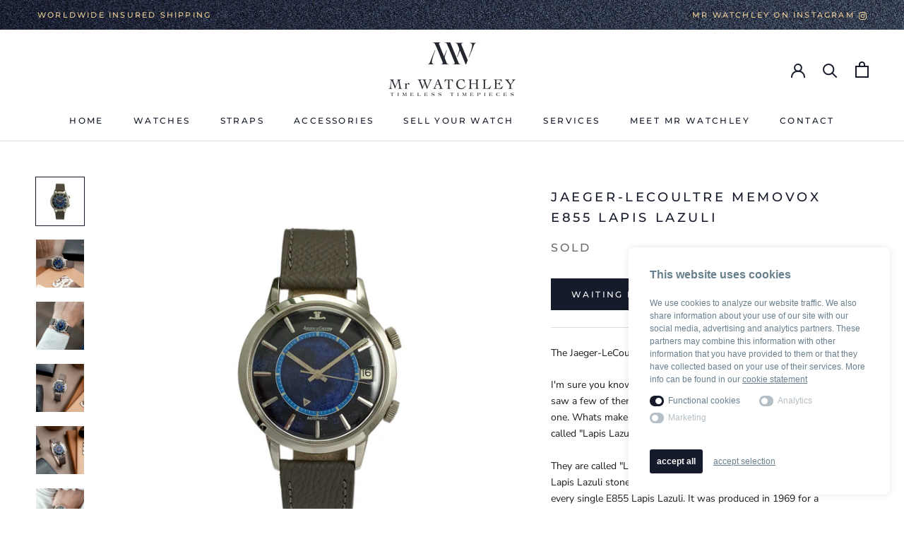

--- FILE ---
content_type: text/html; charset=UTF-8
request_url: https://gdpr.figure8.be/v2/js/61dbee667a525/en
body_size: 15603
content:
var jsCC = {
    notificationHtml: "\u003Cdiv class=\u0022cc-notification cc-notification-style-right_bottom\u0022\u003E\n\n  \u003Cdiv class=\u0022cc-inner\u0022\u003E\n    \u003Cdiv class=\u0022cc-intro\u0022\u003E\n          \u003Ch2\u003EThis website uses cookies\u003C\/h2\u003E\n       \u003Cdiv class=\u0022cc-window-text\u0022\u003E\n          \u003Cp\u003EWe use cookies to analyze our website traffic. We also share information about your use of our site with our social media, advertising and analytics partners. These partners may combine this information with other information that you have provided to them or that they have collected based on your use of their services. More info can be found in our \u003Ca href=\u0022https:\/\/mrwatchley.com\/pages\/cookie-policy\u0022 target=\u0022_blank\u0022\u003Ecookie statement\u003C\/a\u003E\u003C\/p\u003E\u003Cp data-f-id=\u0022pbf\u0022 style=\u0022text-align: center; font-size: 14px; margin-top: 30px; opacity: 0.65; font-family: sans-serif;\u0022\u003EPowered by \u003Ca href=\u0022https:\/\/www.froala.com\/wysiwyg-editor?pb=1\u0022 title=\u0022Froala Editor\u0022\u003EFroala Editor\u003C\/a\u003E\u003C\/p\u003E\n      \u003C\/div\u003E\n      \u003C\/div\u003E\n      \n      \u003Cdiv class=\u0022cc-footer\u0022\u003E\n\n      \u003Cdiv class=\u0022cc-cookies\u0022\u003E\n              \u003Clabel for=\u0022cc-cookie-functional\u0022\u003E\n              \u003Cinput  checked=\u0022checked\u0022 disabled  type=\u0022checkbox\u0022 value=\u0022cc-cookie-functional\u0022 name=\u0022cc-cookie\u0022 id=\u0022cc-cookie-functional\u0022\u003E\n              \n              \u003Cdiv class=\u0022cc-switch-wrapper\u0022\u003E\n                \u003Cspan class=\u0022cc-switch\u0022\u003E\n                  \u003Cspan class=\u0022cc-switch-slider\u0022\u003E\u003C\/span\u003E\n                \u003C\/span\u003E\n                \u003Cspan class=\u0022cc-label\u0022\u003EFunctional cookies\u003C\/span\u003E\n              \u003C\/div\u003E\n          \u003C\/label\u003E\n              \u003Clabel for=\u0022cc-cookie-analytics\u0022\u003E\n              \u003Cinput  type=\u0022checkbox\u0022 value=\u0022cc-cookie-analytics\u0022 name=\u0022cc-cookie\u0022 id=\u0022cc-cookie-analytics\u0022\u003E\n              \n              \u003Cdiv class=\u0022cc-switch-wrapper\u0022\u003E\n                \u003Cspan class=\u0022cc-switch\u0022\u003E\n                  \u003Cspan class=\u0022cc-switch-slider\u0022\u003E\u003C\/span\u003E\n                \u003C\/span\u003E\n                \u003Cspan class=\u0022cc-label\u0022\u003EAnalytics\u003C\/span\u003E\n              \u003C\/div\u003E\n          \u003C\/label\u003E\n              \u003Clabel for=\u0022cc-cookie-marketing\u0022\u003E\n              \u003Cinput  type=\u0022checkbox\u0022 value=\u0022cc-cookie-marketing\u0022 name=\u0022cc-cookie\u0022 id=\u0022cc-cookie-marketing\u0022\u003E\n              \n              \u003Cdiv class=\u0022cc-switch-wrapper\u0022\u003E\n                \u003Cspan class=\u0022cc-switch\u0022\u003E\n                  \u003Cspan class=\u0022cc-switch-slider\u0022\u003E\u003C\/span\u003E\n                \u003C\/span\u003E\n                \u003Cspan class=\u0022cc-label\u0022\u003EMarketing\u003C\/span\u003E\n              \u003C\/div\u003E\n          \u003C\/label\u003E\n            \u003C\/div\u003E\n\n      \u003Cdiv class=\u0022cc-buttons\u0022\u003E\n        \u003Ca class=\u0022cc-btn js-cc-accept-all-and-save\u0022 href=\u0022#\u0022 \u003Eaccept all\u003C\/a\u003E\n        \u003Ca href=\u0022#\u0022 class=\u0022js-cc-accept-selection-and-save\u0022\u003Eaccept selection\u003C\/a\u003E\n    \u003C\/div\u003E\n      \u003C\/div\u003E\n     \n  \u003C\/div\u003E\n\u003C\/div\u003E\n\u003Cstyle\u003E\n    body.cc-show .cc-notification{display:flex}body.cc-has-consent .cc-open{display:block}p[data-f-id]{display:none !important}.cc-notification{position:fixed;pointer-events:none;width:100%;height:100%;z-index:999999;display:none;font-family:Arial !important;font-size:12px !important;color:#687F8C !important;letter-spacing:0 !important;line-height:18px !important}.cc-notification p{font-family:Arial !important;font-size:12px !important;color:#687F8C !important;letter-spacing:0 !important;line-height:18px !important}.cc-notification a{font-family:Arial !important;font-size:12px !important;color:#687F8C !important;letter-spacing:0 !important;line-height:18px !important;text-decoration:underline !important;border:none !important}.cc-notification a:hover{color:#475760 !important}.cc-notification .cc-btn{display:inline-block;vertical-align:top;color:#FFFFFF !important;text-align:center;font-weight:bold;text-align:center;text-decoration:none !important;-webkit-appearance:none;outline:none;margin:0;border:none;border-radius:3px;box-shadow:none;cursor:pointer;padding:8px 10px;background-color:#43C6AC}.cc-notification .cc-btn:hover{color:white !important;background-color:#32a48e}.cc-notification.cc-notification-style-overlay{top:0;left:0;background:rgba(0,0,0,0.6);justify-content:center;align-items:center}.cc-notification.cc-notification-style-overlay .cc-inner{max-width:370px;margin:20px}.cc-notification.cc-notification-style-right_bottom{right:20px;bottom:20px;justify-content:flex-end;align-items:flex-end}.cc-notification.cc-notification-style-right_bottom .cc-inner{max-width:370px;margin-left:40px;margin-top:40px}.cc-notification.cc-notification-style-center_bottom{right:20px;bottom:20px;justify-content:center;align-items:flex-end}@media only screen and (min-width: 600px){.cc-notification.cc-notification-style-center_bottom .cc-footer{display:flex}}.cc-notification.cc-notification-style-center_bottom .cc-buttons{flex:0 0 auto}@media only screen and (min-width: 600px){.cc-notification.cc-notification-style-center_bottom .cc-cookies{margin-bottom:0;flex:1;align-items:center}}@media only screen and (min-width: 600px){.cc-notification.cc-notification-style-center_bottom .cc-cookies label{width:auto;margin-right:20px}}.cc-notification.cc-notification-style-center_bottom .cc-inner{max-width:700px;margin-left:40px;margin-top:40px}.cc-inner{background:white;padding:30px;border-radius:8px;box-shadow:0 0 10px 0 rgba(0,0,0,0.1);pointer-events:all}.cc-buttons{display:flex;align-items:center}.cc-buttons .cc-btn{margin-right:15px}.cc-label{opacity:0.5;cursor:pointer;margin-left:6px}.cc-switch{position:relative;display:inline-block;width:20px;height:15px}.cc-switch-slider{position:absolute;cursor:pointer;top:0;left:0;right:0;bottom:0;background-color:#b4bfc6;-webkit-transition:.4s;transition:.4s;border-radius:34px}.cc-switch-slider:before{position:absolute;content:\u0022\u0022;height:9px;width:9px;left:3px;bottom:3px;background-color:white;-webkit-transition:.4s;transition:.4s;border-radius:50%}input:checked+.cc-switch-wrapper .cc-switch .cc-switch-slider{background-color:#43C6AC}input:checked+.cc-switch-wrapper .cc-label{opacity:1}input:focus+.cc-switch-wrapper .cc-switch .cc-switch-slider{box-shadow:0 0 1px #43C6AC}input:checked+.cc-switch-wrapper .cc-switch .cc-switch-slider:before{-webkit-transform:translateX(5px);-ms-transform:translateX(5px);transform:translateX(5px)}.cc-switch-wrapper{display:flex;align-items:center;margin-bottom:6px;user-select:none}.cc-cookies{margin-bottom:30px;display:flex;flex-wrap:wrap}.cc-cookies label{width:100%}@media only screen and (min-width: 600px){.cc-cookies label{width:50%}}.cc-cookies input[type=\u0022checkbox\u0022]{display:none;opacity:0;width:0;height:0}.cc-intro h2{margin:0 !important;padding:0 !important;margin-bottom:22px !important;font-family:Arial !important;font-size:16px !important;color:#687F8C !important;letter-spacing:0 !important;line-height:18px !important;font-weight:bold !important}.cc-table-wrapper{overflow-x:auto}.cc-table-wrapper table th:first-child,.cc-table-wrapper table td:first-child{padding-left:8px !important}.cc-table-wrapper table{border-collapse:collapse;width:100%;margin-bottom:20px !important}.cc-table-wrapper table,.cc-table-wrapper th,.cc-table-wrapper td{border:1px solid #687F8C !important}.cc-table-wrapper th,.cc-table-wrapper td{padding:8px}@media screen and (max-width: 992px){.cc-window-text{display:none}}.cc-window-text-open .cc-window-text{display:block !important}\n\n    .cc-notification .cc-btn,\r\n.cc-notification .cc-btn:hover {\r\n\tbackground-color: #151b2a;\r\n\tcolor: #fff !important;\r\n}\r\n\r\ninput:checked + .cc-switch-wrapper .cc-switch .cc-switch-slider {\r\n\tbackground-color: #151b2a;\r\n}\n\u003C\/style\u003E\n",
    cookiePolicyHtml: "\u003Ch4\u003EWhy this cookie policy?\u003C\/h4\u003E\r\n\r\n\u003Cp\u003E1.1. Our website mrwatchley.com uses cookies. We (Mr Watchley BV, with company number BE0734.840.326 and with registered office at Komijnstraat 16 - 9000 Gent \u2013 hereinafter \u201cMr Watchley\u201d) are responsible for the use of these cookies and the processing of your data via or in connection with cookies.\u003C\/p \u003E\r\n\r\n\u003Cp\u003EYou can contact us by email at me@mrwatchley.com or by phone number 0456135537.\u003C\/p\u003E\r\n\r\n\u003Cp\u003E1.2. This cookie policy informs you about the use and purpose of cookies on our website. This policy is made available to you electronically and can be consulted at any time under the \u0027Cookie Policy\u0027 section on our website. We reserve the right to change this cookie policy at any time. Changes will be announced on the website.\u003C\/p\u003E\r\n\r\n\u003Ch4\u003E2. What are cookies and what are they for?\u003C\/h4\u003E\r\n\r\n\u003Cp\u003E2.1. Cookies are small data files that are stored by the browser on the hard drive of your computer or device when you visit a website and\/or consult or use a (mobile) application through which certain user information is stored. Cookie files contain unique codes that, for example, allow your browser to recognize you during your visit to the website and in this way improve your user experience. Cookies facilitate the interaction between the visitor and a website and are used for the purpose of improving the user experience and for the collection of statistics among the visitors of a website. Cookies also ensure that your personal settings and preferences are saved or that image and sound material can be played. Certain cookies may be placed by a third party, e.g. Google Analytics, to measure the use of a website.\u003C\/p\u003E\r\n\r\n\u003Cp\u003E2.2. Cookies can help us, among other things, to improve your experience with our website and to ensure that it performs optimally as you expect. This allows us to improve your experience of using a website, for example by tracking your use of our website so that it can be improved to meet your needs. We can also make sure that ads you see online are more relevant to you and your interests.\u003C\/p\u003E\r\n\r\n\u003Ch4\u003E3. Enable and disable cookies \u2013 manage\u003C\/h4\u003E\r\n\r\n\u003Cp\u003E3.1. You can change your browser preferences at any time by following the instructions in the links below, depending on your browser: \u003Ca href=\u0022https:\/\/www.cookiesandyou.com\/disable-cookies\u0022\u003Ecookie preferences browser\u003C\/a\u003E\u003C\/p\u003E\r\n\r\n\u003Cp\u003E3.2. The use of cookies can be disabled. You can delete cookies automatically or manually via your browser and you can indicate yourself whether certain cookies may be placed or not. You can also set your browser to notify you when a cookie is placed.\u003C\/p\u003E\r\n\r\n\u003Cp\u003EIf you disable cookies, it is possible that the website will no longer function correctly or that certain (graphic) elements or applications on the website will function less well or no longer function.\u003C\/p\u003E\r\n\r\n\u003Ch4\u003E4. Consent\u003C\/h4\u003E\r\n\r\n\u003Cp\u003E4.1. Your consent is required for placing and consulting cookies via the website on your terminal equipment, unless it concerns the technical storage of information or the provision of a service expressly requested by you when placing a cookie is strictly necessary for this.\u003C\/ p\u003E\r\n\r\n\u003Cp\u003E Your consent is therefore not required for functional or essential cookies.\u003C\/p\u003E\r\n\r\n\u003Cp\u003E Your consent is required for non-functional or non-essential cookies. Your permission must then:\u003C\/p\u003E\r\n\r\n\u003Cp\u003E- are obtained before the cookies are placed. If your permission is not given, no cookies may be placed;\u003C\/p\u003E\r\n\r\n\u003Cp\u003E- be informed, reason why we inform you about the different cookies via this policy;\u003C\/p\u003E\r\n\r\n\u003Cp\u003E- be explicit and active. Your permission is therefore obtained by checking the boxes in the cookie banner on our website;\u003C\/p\u003E\r\n\r\n\u003Cp\u003E- specific and thus obtained per cookie or per category of cookie.\u003C\/p\u003E\r\n\r\n\u003Cp\u003E4.2. Functional or essential cookies are necessary for the optimal functioning of our website, to display certain graphic elements, etc. These cookies are technically necessary for the proper functioning and security of the website. These cookies are therefore placed without your permission as they are in the legitimate interest of Mr Watchley.\u003C\/p\u003E\r\n\r\n\u003Cp\u003E Non-functional or non-essential cookies, on the other hand, are placed for statistical, social and\/or commercial purposes and are independent of the technical operation or support of our website. This concerns, for example, the following cookies:\u003C\/p\u003E\r\n\r\n\u003Cp\u003Ea. Analytical cookies: these cookies are used to compile statistics on the number of visitors to the website, the most popular web pages, etc. (e.g. Google Analytics - see below). These cookies show how the website is used. For example, Mr Watchley knows, among other things, how many times a certain page is read, how much time someone spends on our website, etc. Statistical analyzes are made of the information we receive in this way. These statistical results allow us to improve the structure, navigation and content of our website and associated services. We also use this data to report in general about our services or in the context of surveys in which we participate. No personal data is passed on here. The consent of each visitor is required for the placement of these cookies.\u003C\/p\u003E\r\n\r\n\u003Cp\u003Eb. Marketing cookies: the online advertising offer is personalized via these cookies. \u003C\/p\u003E\r\n\r\n\u003Cp\u003Ec. Social media cookies: these cookies offer the possibility to include buttons from social networking sites. The buttons work via a code from these sites. A handy tool to promote web pages such as \u0027liking\u0027 and \u0027pinning\u0027.\u003C\/p\u003E\r\n\r\n\u003Cp\u003E4.3. If you have given permission via our website to use non-functional cookies, you can change this setting at any time and withdraw your permission. The already installed cookies will then be deleted. You can do this via \u003Ca href=\u0022#\u0022 class=\u0022cc-btn-small js-cc-show\u0022\u003Econfigure cookies\u003C\/a\u003E.\u003C\/p\u003E\r\n\r\n\u003Cp\u003EYou can withdraw your consent to our cookies at any time, even if you have previously consented to this. However, remember that if you do not agree to some of our cookies, the user experience may suffer.\u003C\/p\u003E\r\n\r\n\u003Ch4\u003E5. Cookies by third parties\u003C\/h4\u003E\r\n\r\n\u003Cp\u003E5.1. Our website uses its own cookies (first party cookies) that are placed directly by our website, but also cookies from third parties whose services on the website are (can) be used (third party cookies) and that are placed by a domain that is different of the domain of our website. This is also indicated in the second column of the table under article 6.2 below.\u003C\/p\u003E\r\n\r\n\u003Cp\u003E5.2. First-party cookies do not presume the transfer of personal data to third parties, but may use a third-party processor, e.g. to compile statistics. Your permission is also required for the placement of, for example, first-party analytical cookies. \u003C\/p\u003E\r\n\r\n\u003Cp\u003E5.3. Third party cookies allow personal data to be sent to third parties either directly (e.g. through an active ingredient associated with a banner or a spy pixel) or indirectly by placing cookies that are accessible to websites other than the advertiser\u0027s .\u003C\/p\u003E\r\n\r\n\u003Cp\u003E For example, we use Google Analytics to collect information about how you use our website. We use the information to compile reports and to help us improve the website. Google Analytics stores information about, among other things:\u003C\/p\u003E\r\n\u003Cul\u003E\r\n\u003Cli\u003Ethe pages you visit\u003C\/li\u003E\r\n\u003Cli\u003Ethe time you spend on each page\u003C\/li\u003E\r\n\u003Cli\u003Ehow you got to the site\u003C\/li\u003E\r\n\u003Cli\u003Ewhich you click while visiting the site.\u003C\/li\u003E\r\n\u003C\/ul\u003E\r\n\r\n\u003Cp\u003EThese securely stored cookies do not collect any information that identifies a visitor. All information collected by these cookies is completely anonymous. We only use such information to improve our website. If you don\u0027t want Google Analytics to track all websites, go to: tools.google.com\/dlpage\/gaoptout.\u003C\/p\u003E\r\n\r\n\u003Ch4\u003E6. The cookies on our website\u003C\/h4\u003E\r\n\r\n\u003Cp\u003E6.1. The table below provides an overview of which cookies we use on our website, why we use them and where they come from. We also indicate whether a cookie is a \u0027persistent\u0027 or \u0027session\u0027 cookie. The difference is that:\u003C\/p\u003E\r\n\u003Cul\u003E\r\n\u003Cli\u003EPersistent cookies remain on your device between browser sessions. They are activated each time you visit the website that created this particular cookie. For example, if a \u0027persistent cookie\u0027 is used on a website to remember your preferred language, you don\u0027t have to choose that language every time you visit that website.\u003C\/li\u003E\r\n\u003Cli\u003ESession cookies allow us to link a user\u0027s actions during a browser session. A browser session starts when you open the browser window and ends when you close the browser window. Session cookies are created temporarily. After you close the browser, all session cookies will be deleted.\u003C\/li\u003E\r\n\u003C\/ul\u003E\r\n\r\n\r\n\u003Cp\u003E6.2. The following cookies (may) be used on our website:\u003C\/p\u003E\r\n\r\n\u003Ch3\u003E\n        Functional cookies\n    \u003C\/h3\u003E\n\n    \u003Cp\u003E\n    \n    \u003C\/p\u003E\n\n   \n                    \u003Ch4\u003ECookie consent\u003C\/h4\u003E\n            \u003Cdiv class=\u0022cc-table-wrapper\u0022\u003E\n            \u003Ctable\u003E\n                            \u003Ctr\u003E\n                    \u003Ctd\u003Ecc-cookie-marketing\u003C\/td\u003E\n                    \u003Ctd\u003E7 days\u003C\/td\u003E\n                    \u003Ctd\u003E\u003Cdiv\u003EUsed to store the preferences of the cookie consent.\u003C\/div\u003E\u003C\/td\u003E\n                \u003C\/tr\u003E\n                            \u003Ctr\u003E\n                    \u003Ctd\u003Ecc-cookie-analytics\u003C\/td\u003E\n                    \u003Ctd\u003E7 days\u003C\/td\u003E\n                    \u003Ctd\u003E\u003C\/td\u003E\n                \u003C\/tr\u003E\n                            \u003Ctr\u003E\n                    \u003Ctd\u003Ecc-cookie-functional\u003C\/td\u003E\n                    \u003Ctd\u003E7 days\u003C\/td\u003E\n                    \u003Ctd\u003E\u003C\/td\u003E\n                \u003C\/tr\u003E\n                            \u003Ctr\u003E\n                    \u003Ctd\u003Ecc-hide\u003C\/td\u003E\n                    \u003Ctd\u003E7 days\u003C\/td\u003E\n                    \u003Ctd\u003E\u003C\/td\u003E\n                \u003C\/tr\u003E\n                        \u003C\/table\u003E\n            \u003C\/div\u003E\n                    \u003Ch4\u003EFork CMS\u003C\/h4\u003E\n            \u003Cdiv class=\u0022cc-table-wrapper\u0022\u003E\n            \u003Ctable\u003E\n                            \u003Ctr\u003E\n                    \u003Ctd\u003Efrontend_language\u003C\/td\u003E\n                    \u003Ctd\u003E7 days\u003C\/td\u003E\n                    \u003Ctd\u003E\u003C\/td\u003E\n                \u003C\/tr\u003E\n                            \u003Ctr\u003E\n                    \u003Ctd\u003EPHPSESSID\u003C\/td\u003E\n                    \u003Ctd\u003E30 minutes\u003C\/td\u003E\n                    \u003Ctd\u003E\u003C\/td\u003E\n                \u003C\/tr\u003E\n                            \u003Ctr\u003E\n                    \u003Ctd\u003Etrack\u003C\/td\u003E\n                    \u003Ctd\u003E365 days\u003C\/td\u003E\n                    \u003Ctd\u003E\u003C\/td\u003E\n                \u003C\/tr\u003E\n                        \u003C\/table\u003E\n            \u003C\/div\u003E\n        \n                    \u003Cdiv class=\u0022cc-table-wrapper\u0022\u003E\n            \u003Ctable\u003E\n                            \u003C\/table\u003E\n            \u003C\/div\u003E\n        \n    \u003Ch3\u003E\n        Analytics\n    \u003C\/h3\u003E\n\n    \u003Cp\u003E\n    \n    \u003C\/p\u003E\n\n   \n                    \u003Ch4\u003EGoogle Analytics\u003C\/h4\u003E\n            \u003Cdiv class=\u0022cc-table-wrapper\u0022\u003E\n            \u003Ctable\u003E\n                            \u003Ctr\u003E\n                    \u003Ctd\u003E_ga\u003C\/td\u003E\n                    \u003Ctd\u003E2 years\u003C\/td\u003E\n                    \u003Ctd\u003E\u003Cdiv\u003EUsed to distinguish users.\u003Cbr\u003E\u003Cbr\u003E\u003C\/div\u003E\u003C\/td\u003E\n                \u003C\/tr\u003E\n                            \u003Ctr\u003E\n                    \u003Ctd\u003E_gid\u003C\/td\u003E\n                    \u003Ctd\u003E24 hours\u003C\/td\u003E\n                    \u003Ctd\u003E\u003Cdiv\u003EUsed to distinguish users.\u003Cbr\u003E\u003Cbr\u003E\u003C\/div\u003E\u003C\/td\u003E\n                \u003C\/tr\u003E\n                            \u003Ctr\u003E\n                    \u003Ctd\u003E_gat\u003C\/td\u003E\n                    \u003Ctd\u003E1 minut\u003C\/td\u003E\n                    \u003Ctd\u003E\u003Cdiv\u003EUsed to throttle request rate. If Google Analytics is deployed via Google Tag Manager, this cookie will be named _dc_gtm_\u0026lt;property-id\u0026gt;.\u003C\/div\u003E\u003C\/td\u003E\n                \u003C\/tr\u003E\n                            \u003Ctr\u003E\n                    \u003Ctd\u003EAMP_TOKEN\u003C\/td\u003E\n                    \u003Ctd\u003E30 seconds to 1 year\u003C\/td\u003E\n                    \u003Ctd\u003E\u003Cdiv\u003EContains a token that can be used to retrieve a Client ID from AMP Client ID service. Other possible values indicate opt-out, inflight request or an error retrieving a Client ID from AMP Client ID service.\u003C\/div\u003E\u003C\/td\u003E\n                \u003C\/tr\u003E\n                            \u003Ctr\u003E\n                    \u003Ctd\u003E_gac_\u0026lt;property-id\u0026gt;\u003C\/td\u003E\n                    \u003Ctd\u003E90 days\u003C\/td\u003E\n                    \u003Ctd\u003E\u003Cdiv\u003EContains campaign related information for the user. If you have linked your Google Analytics and Google Ads accounts, Google Ads website conversion tags will read this cookie unless you opt-out.\u003C\/div\u003E\u003C\/td\u003E\n                \u003C\/tr\u003E\n                        \u003C\/table\u003E\n            \u003C\/div\u003E\n        \n                    \u003Cdiv class=\u0022cc-table-wrapper\u0022\u003E\n            \u003Ctable\u003E\n                            \u003C\/table\u003E\n            \u003C\/div\u003E\n        \n    \u003Ch3\u003E\n        Marketing\n    \u003C\/h3\u003E\n\n    \u003Cp\u003E\n    \n    \u003C\/p\u003E\n\n   \n                    \u003Ch4\u003EFacebook\u003C\/h4\u003E\n            \u003Cdiv class=\u0022cc-table-wrapper\u0022\u003E\n            \u003Ctable\u003E\n                            \u003Ctr\u003E\n                    \u003Ctd\u003EFacebook Pixel (fbq)\u003C\/td\u003E\n                    \u003Ctd\u003E180 days\u003C\/td\u003E\n                    \u003Ctd\u003E\u003Cdiv\u003EThis Cookie is used by Facebook in connection with the us of the Facebook Pixel in order to connect your visit to the Facebook servers.\u0026nbsp;\u003C\/div\u003E\u003C\/td\u003E\n                \u003C\/tr\u003E\n                            \u003Ctr\u003E\n                    \u003Ctd\u003EFacebook Conversion Pixel (fbq)\u003C\/td\u003E\n                    \u003Ctd\u003E28 days\u003C\/td\u003E\n                    \u003Ctd\u003E\u003Cdiv\u003EThis Cookie helps Semrush to show advertisements, to measure the performance of advertising campaigns, to serve and measure advertisements across different browsers and devices used by the same person.\u0026nbsp;\u003C\/div\u003E\u003C\/td\u003E\n                \u003C\/tr\u003E\n                        \u003C\/table\u003E\n            \u003C\/div\u003E\n        \n                    \u003Cdiv class=\u0022cc-table-wrapper\u0022\u003E\n            \u003Ctable\u003E\n                            \u003C\/table\u003E\n            \u003C\/div\u003E\n        \n\n\u003Cp\u003E\n    \u003Ca href=\u0022#\u0022 class=\u0022button btn cc-btn-small js-cc-show\u0022\u003Econfigure cookies\u003C\/a\u003E\n\u003C\/p\u003E\r\n\r\n\u003Cp\u003EQuestions? Feel free to contact us by email: me@mrwatchley.com or telephone: 0456135537.\u003C\/p\u003E\n",
    privacyPolicyHtml: "\u003Ch4\u003E1. Why this privacy policy?\u003C\/h4\u003E\r\n\r\n\u003Cp\u003E1.1. This is the privacy policy of Mr Watchley. Our company details can be found in article 3 below. This policy applies to the processing of your data by Mr Watchley in general, including the processing via our website available at mrwatchley.com.\u003C\/p\u003E\r\n\r\n\u003Cp\u003E With this policy we try to inform you about this in a transparent way. We recommend that you read this policy carefully. You can consult this policy at any time under the \u0027Privacy Policy\u0027 section on our website.\u003C\/p\u003E\r\n\r\n\u003Cp\u003EFor questions or requests you can always email to me@mrwatchley.com.\u003C\/p\u003E\r\n\r\n\u003Cp\u003E1.2. Attention! This policy does not cover the privacy policy of third parties or of websites or applications referred to via hyperlinks on our website.\u003C\/p\u003E\r\n\r\n\u003Cp\u003E1.3. We can change this privacy policy at any time. Therefore, consult it regularly. The amended privacy policy will be announced on our website.\u003C\/p\u003E\r\n\r\n\u003Cp\u003E1.4. This privacy policy is subject to Belgian law. Only the Rechtbank van Koophandel Gent: Gent have jurisdiction in the event of a dispute.\u003C\/p\u003E\r\n\r\n\u003Ch4\u003E2. Who is responsible for the processing of your data?\u003C\/h4\u003E\r\n\r\n\u003Cp\u003E2.1. We (Mr Watchley). We are the so-called \u0027controller\u0027 to put it in a difficult word. This means that we determine the purpose and means of the processing and guarantee the lawful and correct processing of your data.\u003C\/p\u003E\r\n\r\n\u003Ch4\u003E3. How can you contact us?\u003C\/h4\u003E\r\n\r\n\u003Cp\u003ECompany name \u0026 legal form: \u003Cbr\u003E\r\nMr Watchley BV\u003C\/p\u003E\r\n\r\n\u003Cp\u003ETrade\/brand name: \u003Cbr\u003E\r\nMr Watchley\u003C\/p\u003E\r\n\r\n\u003Cp\u003ERegistered office: \u003Cbr\u003E\r\nKomijnstraat 16 - 9000 Gent\u003C\/p\u003E\r\n\r\n\u003Cp\u003ECompany number (VAT): \u003Cbr\u003E\r\nBE0734.840.326\u003C\/p\u003E\r\n\r\n\u003Cp\u003EEmail:\u003Cbr\u003E\r\nme@mrwatchley.com\u003C\/p\u003E\r\n\r\n\u003Cp\u003EHyperlink website: \u003Cbr\u003E\r\nmrwatchley.com\u003C\/p\u003E\r\n\r\n\t\u003Cp\u003EYou can contact our Data Protection Officer at me@mrwatchley.com\u003C\/p\u003E\r\n\r\n\u003Ch4\u003E4. Which data do we process from you and how?\u003C\/h4\u003E\r\n\r\n\u003Cp\u003E4.1. Mr Watchley processes the following data from you:\u003Cp\u003E\r\n\r\n\u003Cpre\u003E\r\n\t- Identificatiegegevens:\r\n        Naam, voornaam\r\n        Geboortedatum\r\n        User login\r\n        Adres, woonplaats\r\n        E-mailadres\r\n        Telefoonnummer\r\n\r\n- Gegevens onderneming\r\n        Naam onderneming\r\n        Zetel\r\n        BTW Nummer\r\n\r\n- Persoonlijke kenmerken:\r\n        Geboorteplaats\r\n        Geslacht\r\n        Burgerlijke staat\r\n        Nationaliteit\r\n        Beroep\r\n\r\n- Financi\u00eble gegevens:\r\n        Bankrekeningnummer\r\n        Nummer kredietkaart\r\n\r\n- Opleiding en vorming:\r\n        Studies \/ diploma\u2019s\r\n\r\n- Beroep en betrekking:\r\n        Huidige betrekking \/ functie\r\n        Evaluaties\r\n\r\n- Lidmaatschappen\r\n\r\n- Beeldopnamen:\r\n        Foto\u2019s\r\n        Video\u2019s\r\n\r\n- Vrijetijdsbesteding en interesses\r\n\r\n- Leefgewoonten\r\n\r\n- Agendaplanning en activiteiten\r\n\r\n- Fysieke gegevens\r\n\r\n\r\n-\tBijzondere categorie\u00ebn:\r\n\r\nGezondheidsgegevens (lichamelijke gezondheid (medisch dossier, behandeling, handicap of gebrek, dieet etc., psychische gezondheid (medisch dossier, diagnose-informatie, behandelingen etc.), gegevens met betrekking tot de zorg)\r\nGerechtelijke \/ strafrechtelijke gegevens (verdenkingen en inbeschuldigingstellingen, veroordelingen en straffen, veiligheidsmaatregelen)\r\nGevoelige gegevens (raciale of etnische gegevens, gegevens over het seksuele leven, politieke opvattingen, lidmaatschap van een politieke partij, politieke functies etc., lidmaatschap van een vakvereniging, vakbond of gelijkaardige groepering, filosofische of religieuze overtuigingen, genetische gegevens, biometrische gegevens\r\nRijksregisternummer \/ sociale zekerheidsnummer\r\n\r\n-\tAndere categorie\u00ebn: [aan te vullen].\r\n\r\n\t- Electronic data:\r\n\t\tDevice information, log file information such as IP address, browser and operating system\r\n\t\tExternal websites\r\n\t\tVisited pages (and date and time of connection moments)\r\n\t\tCookies\r\n\u003C\/pre\u003E\r\n\r\n\r\n\r\n\u003Cp\u003E4.2. Mr Watchley can receive your data directly from you (e.g. because you provide them via the contact form on the website, e.g. when you request a quote or e.g. with online orders via the website), or indirectly via third parties.\u003C\/p\u003E\r\n\r\n\u003Cp\u003EMr Watchley can receive and process your personal data in the context of the agreement with you, (e.g. when you place an order online or have a delivery carried out), when you contact Mr Watchley for information (by telephone, in writing or via the website) or via cookies on our website.\u003C\/p\u003E\r\n\r\n\r\n\u003Cp\u003EMr Watchley may also receive your data via third parties or affiliated companies of Mr Watchley.\u003C\/p\u003E\r\n\r\n\u003Ch4\u003E5. Why and on the basis of what do we process your data?\u003C\/h4\u003E\r\n\r\n\u003Cp\u003E5.1. Mr Watchley processes your personal data for:\u003C\/p\u003E\r\n\u003Cul\u003E\r\n\t\u003Cli\u003E\r\n\t\t\u003Cp\u003E\u003Cstrong\u003EExecution of agreements \/ sales products \/ delivery services \u2013 customer management:\u003C\/strong\u003E\u003C\/p\u003E\r\n\r\n\t\t\u003Cp\u003E We process your personal data in order to contact you, to be able to process any questions you may have and to provide you with the necessary information about our products and\/or services, promotions, discounts, our website or other information related to our activities .\u003C\/p\u003E\r\n\r\n\t\t\u003Cp\u003EWe also process your personal data for managing our customer files, executing and following up online orders, deliveries, collections, payments, administration, invoicing and accounting.\u003C\/p\u003E\r\n\r\n\t\t\u003Cp\u003EWe process your data in the context of the execution of the agreement with you as a customer (sale of products and\/or delivery of services).\u003C\/p\u003E\r\n\r\n\t\t\u003Cp\u003EThe processing of your data for these purposes is necessary for the preparation and execution of the agreement.\r\n\t\tIf you do not provide us with certain data, such as your identification data or financial data, which we need in the context of the agreement, we cannot serve you, process or execute your order(s) and\/or do not provide you with products or services. provide services.\u003C\/p\u003E\r\n\t\u003C\/li\u003E\r\n\t\u003Cli\u003E\r\n\t\t\u003Cp\u003E\u003Cstrong\u003EWe can process your data to optimize our products and\/or services.\u003C\/strong\u003E\u003C\/p\u003E\r\n\t\t\u003Cp\u003E For example, Mr Watchley can contact you to place a review on our website. This is possible on the basis of your permission or our legitimate (commercial) interests, which if necessary outweigh your (privacy) rights or interests. \u003C\/p\u003E\r\n\t\u003C\/li\u003E\r\n\t\u003Cli\u003E\r\n\t\t\u003Cp\u003E\u003Cstrong\u003EEnsuring an optimal functioning of our website:\u003C\/strong\u003E\u003C\/p\u003E\r\n\t\t\u003Cp\u003EWhen you visit or consult the website, we may process certain electronic data, such as cookies and IP address (see article 4.1 above). Cookies facilitate the interaction between you as a visitor and our website and are used to improve the user experience and to collect statistics among visitors to our website. Cookies also ensure that your personal settings and preferences are saved or that image and sound material can be played. Certain cookies may be placed by a third party, e.g. Google Analytics, to measure the use of our website.\u003C\/p\u003E\r\n\t\t\u003Cp\u003EMore information about the use of cookies can be found in our cookie policy: https:\/\/mrwatchley.com\/pages\/cookie-policy.\u003C\/p\u003E\r\n\t\u003C\/li\u003E\r\n\r\n\t\u003Cli\u003E\r\n\t\t\u003Cp\u003E\u003Cstrong\u003EDirect marketing: \u003C\/strong\u003E\u003C\/p\u003E\r\n\t\t\u003Cp\u003EYour data may be used for direct marketing. This is sending information about our products and\/or services or other information that could be interesting or useful to you via our newsletter or other means. \u003C\/p\u003E\r\n\t\t\u003Cp\u003E If you are a customer with us, this is possible on the basis of our legitimate interests in doing business which, if necessary, outweigh your (privacy) rights or interests. If you are not a customer of ours, we need your prior consent (e.g. by registering via our website). If necessary, your consent is free and you can withdraw it at any time.\u003C\/p\u003E\r\n\t\u003C\/li\u003E\r\n\r\n\t\u003Cli\u003E\r\n\t\t\u003Cp\u003EThe transfer to our partners, service providers, suppliers and\/or other contracting parties of Mr Watchley for the implementation of the foregoing points.\u003C\/p\u003E\r\n\t\u003C\/li\u003E\r\n\r\n\t\r\n\r\n\t\u003Cli\u003ECompliance with applicable law.\u003C\/li\u003E\r\n\u003C\/ul\u003E\r\n\r\n\t\u003Cp\u003E5.2 The processing of your data, whether or not on or via the website, is not the subject of so-called \u0027automated individual decision-making\u0027 or of profiling.\u003C\/p\u003E\r\n\r\n\u003Ch4\u003E6. Who else receives or processes your data (besides Mr Watchley)?\u003C\/h4\u003E\r\n\r\n\u003Cp\u003E6.1. Your data will in the first place also be processed by our partners, service providers or suppliers with whom we work together in the context of the sale of our products and\/or services. Furthermore (e.g. our web administrators, IT partners and network administrators) can also process your data in the context of your visit and use of our website. Also (e.g. companies that provide payment services, marketing services or analytical services to Mr Watchley) may process your data in this context.\u003C\/p\u003E\r\n\r\n\u003Cp\u003E6.2. Other companies may also process your data in the context of our activities, such as our bookkeepers, accountants, auditors, insurance brokers, insurers, legal advisors or other service providers.\u003C\/p\u003E\r\n\r\n\u003Cp\u003E6.3. We are not responsible for the processing of your data by third parties who do not do this on behalf of Mr Watchley, but who are responsible for it ourselves.\u003C\/p\u003E\r\n\r\n\u003Cp\u003E6.4. Mr Watchley may be obliged to provide or process your data on the basis of a legal obligation resting on it and\/or following a request to do so from supervisory authorities or government bodies.\u003C\/p\u003E\r\n\r\n\u003Ch4\u003E7. How long do we keep your data?\u003C\/h4\u003E\r\n\r\n\u003Cp\u003E7.1. We will not keep your data for longer than necessary for the purposes as described above in Article 5, unless special legal provisions apply to their storage or processing. \u003C\/p\u003E\r\n\r\n\u003Cp\u003E7.2. For example, we will keep your data in the context of the delivery of our products or services for a maximum of 10 years after the end of the agreement (this is the limitation period for contractual claims).\u003C\/p\u003E\r\n\r\n\u003Cp\u003E Different terms apply for certain other data. Certain social documents related to For example, we will keep personnel for 5 years and certain accounting and tax documents for 7 years. We will keep the data of applicants for up to 3 years after the application, unless we need the data to defend ourselves against a possible claim (e.g. regarding discrimination in the recruitment process), in which case we can keep the data for up to 5 years.\u003C\/ p\u003E\r\n\r\n\u003Cp\u003E For other specific data, specific legal retention periods may also apply. In any case, the principle applies that we do not keep your data longer than necessary. \u003C\/p\u003E\r\n\r\n\u003Ch4\u003E8. What are your rights?\u003C\/h4\u003E\r\n\r\n\u003Cp\u003E8.1. You have the right to information about the processing of your data. This will be communicated to you via this privacy policy. You can also always request us to provide additional information.\u003C\/p\u003E\r\n\r\n\u003Cp\u003E8.2. You have the right to request us to:\u003C\/p\u003E\r\n\r\n\u003Cul\u003E\r\n\t\u003Cli\u003Eaccess to your data. \u003Cbr\u003E\r\n\t\tFor this you can get one copy of the requested information free of charge. If you request additional copies, we may charge you a reasonable fee for this as an administrative cost.\r\n\t\u003C\/li\u003E\r\n\t\u003Cli\u003Eimprovement of your data (if necessary);\u003C\/li\u003E\r\n\r\n\t\u003Cli\u003Edeletion of your personal data if:\r\n\t\t\u003Cul\u003E\r\n\t\t\t\u003Cli\u003Ethe processing of those data is no longer necessary for the purpose or purposes for which they were processed by us;\u003C\/li\u003E\r\n\t\t\t\u003Cli\u003Eyou have withdrawn a previously given consent;\u003C\/li\u003E\r\n\t\t\t\u003Cli\u003Eyou object to the processing by us;\u003C\/li\u003E\r\n\t\t\t\u003Cli\u003Ethe personal data would have been unlawfully processed by us;\u003C\/li\u003E\r\n\t\t\t\u003Cli\u003Ethis is necessary to comply with a legal obligation;\u003C\/li\u003E\r\n\t\t\t\u003Cli\u003Ethe personal data would have been processed in connection with an offer of online services to children.\u003C\/li\u003E\r\n\t\t\u003C\/ul\u003E\r\n\t\u003C\/li\u003E\r\n\t\u003Cli\u003Elimitation of processing relating to you. \u003Cbr\u003E\r\n\t\tYou have the right to obtain restriction of processing if you:\r\n\t\t\u003Cul\u003E\r\n\t\t\t\u003Cli\u003Edisputes the accuracy of the data we have;\u003C\/li\u003E\r\n\t\t\t\u003Cli\u003Ethe processing is unlawful and you object to the erasure of the personal data and request the restriction of its use instead;\u003C\/li\u003E\r\n\t\t\t\u003Cli\u003Ewe no longer need this information, while you still need this information for the establishment, exercise or defense of legal claims; or\u003C\/li\u003E\r\n\t\t\t\u003Cli\u003EPending an answer to the question whether the legitimate grounds of Mr Watchley outweigh yours or your (privacy) rights if you have objected to the processing on the basis of our legitimate interest.\u003C\/li\u003E\r\n\t\t\u003C\/ul\u003E\r\n\t\u003C\/li\u003E\r\n\u003C\/ul\u003E\r\n\r\n\r\n\u003Cp\u003E8.3. You have the right to object to the processing of your data.\u003C\/p\u003E\r\n\r\n\u003Cp\u003E You can object at any time and free of charge to the processing of your data for direct marketing. This can easily be done by letting us know via me@mrwatchley.com or 0456135537 and\/or by unsubscribing on our website. This can also be done via the mailings themselves (the option to unsubscribe is always provided at the bottom). You will then no longer receive newsletters from us.\u003C\/p\u003E\r\n\r\n\u003Cp\u003E8.4. You have the right to portability of your data (to another controller). This is only possible if the processing by us is based on your consent or if the processing is carried out via automated processes. \u003C\/p\u003E\r\n\r\n\u003Cp\u003E8.5. If the processing of your personal data is based on your consent, you have the right to withdraw your consent at any time.\u003C\/p\u003E\r\n\r\n\u003Cp\u003E8.6. You also have the right to lodge a complaint with the Data Protection Authority (Drukpersstraat 35, 1000 Brussels \u2013 T: +32(0)2 274 48 00 \u2013 E: contact@apd-gba.be). In case of a complaint you can always contact Mr Watchley yourself: me@mrwatchley.com or 0456135537.\u003C\/p\u003E\r\n\r\n\u003Cp\u003E8.7. The exercise of your rights, as set out above, is always subject to the requirements and conditions as determined in the applicable legislation (such as the General Data Protection Regulation (the so-called \u0027GDPR\u0027)).\u003C\/p\u003E\r\n\r\n\u003Cp\u003E8.8. To exercise your rights, you can simply send a request to Mr Watchley at me@mrwatchley.com. You must identify yourself sufficiently. If we have reasons to doubt your identity, we may ask you for additional information that is necessary to confirm your identity. We will usually ask for a copy of your identity card to verify who is actually submitting a request.\u003C\/p\u003E\r\n\r\n\u003Cp\u003EQuestions? Feel free to contact us by email: me@mrwatchley.com or telephone: 0456135537.\u003C\/p\u003E\n",
    disclaimerHtml: "\u003Ch4\u003E1. General\u003C\/h4\u003E\r\n\r\n\u003Cp\u003E1.1. You are visiting a website of Mr Watchley (Mr Watchley BV, company number BE0734.840.326, with registered office at Komijnstraat 16 - 9000 Gent).\u003C\/p\u003E\r\n\r\n\u003Cp\u003E1.2. These terms and conditions apply exclusively to our website available at mrwatchley.com and to your access and\/or use of it.\u003C\/p\u003E\r\n\r\n\u003Cp\u003EThis website may contain hyperlinks to other websites, applications or web pages of third parties or refer to them in any way. Mr Watchley has no control over the content or other features of these websites, applications or web pages and is in no way and in no way liable for their content or features and makes no warranty in this regard. The posting of links in or on this website by Mr Watchley does not imply any implicit endorsement of the content of these websites, applications or web pages.\u003C\/p\u003E\r\n\r\n\u003Cp\u003EThese terms of use therefore do not apply to the content or use of these websites, applications or web pages and in no way cover the use policies of other service providers that you can use on or through this website.\u003C\/p\u003E\r\n\r\n\u003Cp\u003E1.3. By visiting\/using this website you agree to these terms of use. To the extent that you purchase products or services through our website, the provisions of our terms and conditions (available at: https:\/\/mrwatchley.com\/pages\/disclaimer) by which you may be bound, shall prevail in the event of any conflict with these terms of use. These terms of use apply without prejudice to the application of our general terms and conditions and our privacy policy.\u003C\/p\u003E\r\n\r\n\u003Cp\u003E1.4. We reserve the right to change these terms of use at any time. These changes will apply to your access to and\/or use of this website after such change(s). Continued use of the website will be regarded as acceptance of the amended or new terms and conditions.\u003C\/p\u003E\r\n\r\n\u003Ch4\u003E2. Use of the website\u003C\/h4\u003E\r\n\r\n\u003Cp\u003E2.1. You confirm and declare that you use this website with due care and accept that you are responsible and liable for any use thereof (e.g. carrying out a transaction and\/or placing an order on or via the website).\u003C\/p\u003E\r\n\r\n\u003Cp\u003E2.2. You are obliged to use the website only for legitimate purposes. The information that you may place on the website (if possible) must be complete, correct, concrete and reasonably relevant, may not contain viruses or other malware that cause technical errors or unauthorized interventions on the website or that are harmful in any way. for the systems of Mr Watchley and\/or for your (personal) data or those of other users of the website, may not conflict with the applicable (Belgian and European) legislation, including the General Data Protection Regulation (EU) 2016\/ 679 (hereinafter: \u201cGDPR\u201d) and Book VI Economic Law Code and may not infringe any rights of third parties, including but not limited to intellectual property rights. You must indemnify Mr Watchley against any claim in this regard in principal, interest and (court and attorney\u0027s) costs.\u003C\/p\u003E\r\n\r\n\u003Cp\u003E2.3. You must have a solid and stable internet connection and high-performance hardware and software that is suitable for (the services of) the website. You must also have a sufficiently adequate and recent antivirus, antispyware and firewall protection on your systems.\u003C\/p\u003E\r\n\r\n\u003Cp\u003E2.4. In the event that the systems of Mr Watchley, of its partners, service providers, suppliers and\/or of other users or website visitors should suffer damage due to the exchange of computer viruses or other harmful files, you alone are fully and unlimitedly liable with regard to Mr Watchley and you will indemnify the latter in full, without limitation, in principal, interest and (court and lawyer) costs against any claim from third parties (including partners, service providers, suppliers and customers\/users of Mr Watchley who would suffer damage as a result. \u003C\/p\u003E\r\n\r\n\u003Cp\u003E2.5. Mr Watchley has the right, unilaterally and without prior notice of default, to deny you access to the website (or part of it) and\/or to terminate the agreement with you immediately, namely in case you do not comply in any way with the current terms of use, the general terms and conditions, the privacy policy of Mr Watchley and\/or the other provisions of the agreement with Mr Watchley. In such a case, Mr Watchley is in no way liable for any damage that you would suffer as a result.\u003C\/p\u003E\r\n\r\n\u003Ch4\u003E3. Information and content - availability\u003C\/h4\u003E\r\n\u003Cp\u003E3.1. Mr Watchley tries to ensure that all information and content on the website, in the broadest sense of the word, including photos, video files, texts, etc., is correct, complete and up-to-date. Despite our efforts, inaccuracies may occur for which Mr Watchley does not accept any liability.\u003C\/p\u003E\r\n\r\n\u003Cp\u003E3.2. Mr Watchley tries to ensure that the website is accessible and available 24 hours a day, but cannot guarantee this. Mr Watchley cannot rule out the possibility of malfunctions, interruptions or technical errors that limit or prevent access to the website.\u003C\/p\u003E\r\n\r\n\u003Cp\u003E3.3. The information on the website is of a general nature and indicative, is not adapted to personal or specific circumstances, can never be regarded as personal advice or contractual (result) obligation and cannot give rise to compensation or termination of the agreement with Mr Watchley. The information on the website, including information about the products or services offered for sale, is available \u0022as is\u0022 without any warranties being given. The use of the website and the information contained therein is therefore solely at your own risk and responsibility. You acknowledge and accept that the commitments of Mr Watchley with regard to the operation, security and content of the website are purely best efforts obligations.\u003C\/p\u003E\r\n\r\n\u003Cp\u003E3.4. Mr Watchley reserves the right to remove, change, improve and\/or update the content, information, presentation, accessibility and\/or availability of any part of this website at any time.\u003C\/p\u003E\r\n\r\n\u003Ch4\u003E4. Processing of personal data\u003C\/h4\u003E\r\n\u003Cp\u003EMr Watchley cares for your privacy and acts in accordance with the applicable legislation on the protection of personal data (including the GDPR). Our privacy policy applies to the processing of your data by Mr Watchley, available at: https:\/\/mrwatchley.com\/pages\/privacy-policy.\u003C\/p\u003E\r\n\r\n\u003Ch4\u003E5. Intellectual property\u003C\/h4\u003E\r\n\r\n\u003Cp\u003E5.1. This website, parts of it and all information and\/or content on, connected to and\/or generated by the website, including but not limited to all texts, images (e.g. of products), logos, graphics, formulas, video files, sound files, HTML codes, software, databases, design or any other creation, content or information on or related to the website are the exclusive intellectual property of Mr Watchley or its licensors.\u003C\/p\u003E\r\n\r\n\u003Cp\u003EIn other words, you are prohibited at all times (including before or after termination of the agreement with Mr Watchley) to access the website (or any part thereof), including any information associated with or generated by the website and\/or the content. reproduce or communicate it to the public in any way without the prior written consent of Mr Watchley or its licensors.\u003C\/p\u003E\r\n\r\n\u003Cp\u003E5.2. Nothing in these Terms of Use shall be construed as transferring or licensing the intellectual property rights of Mr Watchley or its licensors to you.\u003C\/p\u003E\r\n\r\n\u003Cp\u003E5.3. You acknowledge and accept that the information or content on the website may be the subject of protection by (intellectual property) rights of third parties. You declare that you will respect these rights and to indemnify Mr Watchley in full, in principal, interest and (court and attorneys\u0027) costs for any infringements of these rights by you.\u003C\/p\u003E\r\n\r\n\u003Ch4\u003E6. Liability\u003C\/h4\u003E\r\n\r\n\u003Cp\u003E6.1. Mr Watchley is in no way liable for:\u003C\/p\u003E\r\n\u003Cul\u003E\r\n\u003Cli\u003E- the quality, completeness, correctness, suitability, availability or form of the information on or generated by the website or by other (external) websites or applications to which reference is made via (even permitted) hyperlinks on the website;\u003C\/li \u003E\r\n\r\n\u003Cli\u003E- any decision or action taken by you based on the content or information on the website;\u003C\/li\u003E\r\n\r\n\u003Cli\u003E- any malfunctions, interruptions, technical errors, incorrect technical manoeuvres, unauthorized interventions (including hackers), viruses, etc. on the website;\u003C\/li\u003E\r\n\r\n\u003Cli\u003E- (the functioning and\/or availability of) software, platforms and\/or applications of third parties or their consequences for using the website;\u003C\/li\u003E\r\n\r\n\u003Cli\u003E- indirect damage, indirect damage or consequential damage (including but not limited to loss of time, loss of opportunity, loss of profit, loss of income, emotional damage, etc.);\u003C\/li\u003E\r\n\r\n\u003Cli\u003E- a minor foul other than intent or a serious foul assimilated by design;\u003C\/li\u003E\r\n\r\n\u003Cli\u003E- cases of force majeure.\u003C\/li\u003E\r\n\u003C\/ul\u003E\r\n\r\n\u003Cp\u003E6.2. Mr Watchley can under no circumstances be jointly and severally liable or jointly and severally liable with third parties to compensate any damage.\u003C\/p\u003E\r\n\r\n\u003Cp\u003E6.3. In any case, the liability of Mr Watchley, both for direct and indirect damage, even in case of material damage, is limited to the lower of the following amounts: (i) the amount charged to you as a (possible) customer for the purchase of products \u2013 provision of services via the website, (ii) the fees received by Mr Watchley in the context of the agreement with you for or in connection with the (online) sale of our products or services and\/or (iii) the amount for which Mr Watchley is insured with its BA insurer, with the maximum per claim as determined in its relevant BA insurance policies.\u003C\/p\u003E\r\n\r\n\u003Cp\u003E6.4. You must indemnify Mr Watchley in full in principal, interests and (court or attorneys\u0027 fees) against any third-party claims in connection with or in any way arising from your visit and\/or use of this website.\u003C\/p\u003E\r\n\r\n\u003Ch4\u003E7. Complaints\u003C\/h4\u003E\r\n\r\n\u003Cp\u003EComplaints arising from the use of this website or the application of these terms of use can be reported to Mr Watchley via e-mail: me@mrwatchley.com or telephone: 0456135537.\u003C\/p\u003E\r\n\r\n\u003Ch4\u003E8. Applicable law\u003C\/h4\u003E\r\n\r\n\u003Cp\u003E8.1. These terms of use are exclusively governed by Belgian law.\u003C\/p\u003E\r\n\r\n\u003Cp\u003E8.2. For any dispute that may arise regarding (the interpretation or application of) these terms of use or arising from any use of this website, only the Rechtbank van Koophandel Gent: Gent is competent.\u003C\/p\u003E\n",
    init: function() {

        //document.body.innerHTML = document.body.innerHTML.replace(/\[cookie-policy-content\]/g, jsCC.cookiePolicyHtml);
        //document.body.innerHTML = document.body.innerHTML.replace(/\[privacy-policy-content\]/g, jsCC.privacyPolicyHtml);
        //document.body.innerHTML = document.body.innerHTML.replace(/\[disclaimer-content\]/g, jsCC.disclaimerHtml);

        if (document.getElementById('cookie-policy-content') != null) document.getElementById('cookie-policy-content').innerHTML = jsCC.cookiePolicyHtml;
        if (document.getElementById('privacy-policy-content') != null) document.getElementById('privacy-policy-content').innerHTML = jsCC.privacyPolicyHtml;
        if (document.getElementById('disclaimer-content') != null) document.getElementById('disclaimer-content').innerHTML = jsCC.disclaimerHtml;

        var body = document.querySelectorAll('body')[0];

        var element = document.createElement('div');
        element.innerHTML = jsCC.notificationHtml;
        body.appendChild(element);

        var ccHide = jsCC.cookies.readCookie('cc-hide');
        if(ccHide == null)
        {
            jsCC.dom.addClass(body, 'cc-show');
        }
        else
        {
            jsCC.dom.addClass(body, 'cc-has-consent');
        }

        var ccCookieMarketing = jsCC.cookies.readCookie('cc-cookie-marketing');
        if(ccCookieMarketing == '1')
        {
            // add scripts
            
        }

        var ccCookieAnalytics = jsCC.cookies.readCookie('cc-cookie-analytics');
        if(ccCookieAnalytics == '1')
        {
            // add scripts
            
        }




        var elements = document.querySelectorAll('input[name=cc-cookie]');
        Array.prototype.forEach.call(elements, function(el, i){
            var ccCookie = jsCC.cookies.readCookie(el.getAttribute('value'));
            if(ccCookie == '1') el.setAttribute('checked', 'checked');

        });














        var elements = document.getElementsByClassName("js-cc-accept-all-and-save");
        var myFunction = function(event) {
            var elements = document.querySelectorAll('input[name=cc-cookie]');
            Array.prototype.forEach.call(elements, function(el, i){
                jsCC.cookies.setCookie(el.getAttribute('value'), 1, 30);

            });

            jsCC.cookies.setCookie('cc-hide', 1, 30);
            jsCC.dom.removeClass(body,'cc-show');
            // redirect
            window.location.replace(window.location.href);
            event.preventDefault();
        };
        for (var i = 0; i < elements.length; i++) {
            elements[i].addEventListener('click', myFunction, false);
        }



        var elements = document.getElementsByClassName("js-cc-accept-selection-and-save");
        var myFunction = function(event) {
            var elements = document.querySelectorAll('input[name=cc-cookie]');
            Array.prototype.forEach.call(elements, function(el, i){
                var checked = el.checked ? 1 : 0;
                jsCC.cookies.setCookie(el.getAttribute('value'), checked, 30);
            });

            jsCC.cookies.setCookie('cc-hide', 1, 30);
            jsCC.dom.removeClass(body,'cc-show');

            // redirect
            window.location.replace(window.location.href);
            event.preventDefault();
        };
        for (var i = 0; i < elements.length; i++) {
            elements[i].addEventListener('click', myFunction, false);
        }




        var elements = document.getElementsByClassName("js-cc-show");
        var myFunction = function(event) {
            jsCC.dom.addClass(body,'cc-show');
            event.preventDefault();
        };
        for (var i = 0; i < elements.length; i++) {
            elements[i].addEventListener('click', myFunction, false);
        }

    }
}

jsCC.cookies =
{
    /**
     * Are cookies enabled?
     *
     * @return  bool
     */
    isEnabled: function()
    {
        // try to grab the property
        var cookiesEnabled = !!(navigator.cookieEnabled);

        // unknown property?
        if(typeof navigator.cookieEnabled == 'undefined' && !cookiesEnabled)
        {
            // try to set a cookie
            document.cookie = 'testcookie';
            cookiesEnabled = ($.inArray('testcookie', document.cookie) != -1);
        }

        // return
        return cookiesEnabled;
    },

    /**
     * Read a cookie
     *
     * @return  mixed
     */
    readCookie: function(name)
    {
        // get cookies
        var cookies = document.cookie.split(';');
        name = name + '=';

        for(var i = 0; i < cookies.length; i++)
        {
            var cookie = cookies[i];
            while(cookie.charAt(0) === ' ') cookie = cookie.substring(1, cookie.length);
            if(cookie.indexOf(name) === 0) return cookie.substring(name.length, cookie.length);
        }

        // fallback
        return null;
    },

    setCookie: function(name, value, days)
    {
        if(typeof days == 'undefined') days = 7;

        var expireDate = new Date();
        expireDate.setDate(expireDate.getDate() + days);
        document.cookie = name + '=' + escape(value) + ';expires=' + expireDate.toUTCString() + ';path=/';
    }
};

jsCC.dom =
{
    removeClass: function(el,className)
    {
        if (el.classList)
        el.classList.remove(className);
        else
        el.className = el.className.replace(new RegExp('(^|\\b)' + className.split(' ').join('|') + '(\\b|$)', 'gi'), ' ');
    },
     addClass: function(el,className)
    {
        if (el.classList)
        el.classList.add(className);
        else
        el.className += ' ' + className;
    },
    toggleClass: function(el,className){
        if (el.classList) {
          el.classList.toggle(className);
        } else {
          var classes = el.className.split(' ');
          var existingIndex = classes.indexOf(className);

          if (existingIndex >= 0)
            classes.splice(existingIndex, 1);
          else
            classes.push(className);

          el.className = classes.join(' ');
        }
    }
}








document.addEventListener("DOMContentLoaded", function() {
 jsCC.init();
});


--- FILE ---
content_type: text/javascript
request_url: https://mrwatchley.com/cdn/shop/t/2/assets/custom.js?v=165790401745286518411571386942
body_size: -670
content:
//# sourceMappingURL=/cdn/shop/t/2/assets/custom.js.map?v=165790401745286518411571386942


--- FILE ---
content_type: image/svg+xml
request_url: https://mrwatchley.com/cdn/shop/t/2/assets/cursor-zoom-in.svg?v=103286212960351035521573032277
body_size: -729
content:
<svg width="35" height="35" viewBox="0 0 35 35" xmlns="http://www.w3.org/2000/svg">
  <g fill="none" fill-rule="nonzero">
    <circle fill="#ffffff" cx="17.5" cy="17.5" r="17.5"/>
    <path fill="#151b2a" d="M24 18h-6v6h-1v-6h-6v-1h6v-6h1v6h6"/>
  </g>
</svg>